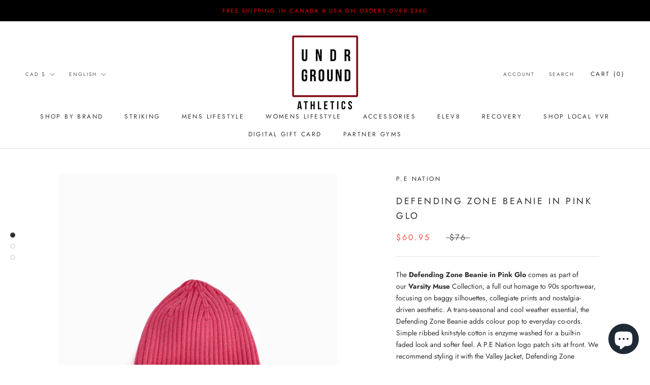

--- FILE ---
content_type: text/plain; charset=utf-8
request_url: https://sp-micro-proxy.b-cdn.net/micro?unique_id=pandemic-fight-gear-inc.myshopify.com
body_size: 5612
content:
{"site":{"free_plan_limit_reached":true,"billing_status":null,"billing_active":true,"pricing_plan_required":false,"settings":{"proof_mobile_position":"Bottom","proof_desktop_position":"Bottom Left","proof_pop_size":"small","proof_start_delay_time":1,"proof_time_between":3,"proof_display_time":6,"proof_visible":true,"proof_cycle":true,"proof_mobile_enabled":false,"proof_desktop_enabled":true,"proof_tablet_enabled":true,"proof_locale":"en","proof_show_powered_by":false},"site_integrations":[{"id":"1009908","enabled":true,"integration":{"name":"Nudge Pop","handle":"nudge","pro":true},"settings":{"proof_onclick_new_tab":null,"proof_exclude_pages":null,"proof_include_pages":[],"proof_display_pages_mode":"excluded","proof_minimum_activity_sessions":2,"proof_height":110,"proof_bottom":15,"proof_top":10,"proof_right":15,"proof_left":10,"proof_background_color":"#fff","proof_background_image_url":"","proof_font_color":"#333","proof_border_radius":8,"proof_padding_top":0,"proof_padding_bottom":0,"proof_padding_left":8,"proof_padding_right":16,"proof_icon_color":null,"proof_icon_background_color":null,"proof_hours_before_obscure":20,"proof_minimum_review_rating":5,"proof_highlights_color":"#F89815","proof_display_review":true,"proof_show_review_on_hover":false,"proof_summary_time_range":1440,"proof_summary_minimum_count":10,"proof_show_media":true,"proof_show_message":true,"proof_media_url":null,"proof_media_position":"top","proof_nudge_click_url":null,"proof_icon_url":null,"proof_icon_mode":null,"proof_icon_enabled":false},"template":{"id":"181","body":{"top":{"h1":["Thanks for stopping by"],"p":["Welcome to our store! We hope you find what you are looking for and become inspired by our products."]},"middle":""},"raw_body":"<top><h1>Thanks for stopping by</h1><p>Welcome to our store! We hope you find what you are looking for and become inspired by our products.</p></top><middle></middle>","locale":"en"}},{"id":"851211","enabled":true,"integration":{"name":"Shopify Reviews","handle":"shopify_review","pro":true},"settings":{"proof_onclick_new_tab":null,"proof_exclude_pages":null,"proof_include_pages":[],"proof_display_pages_mode":"excluded","proof_minimum_activity_sessions":2,"proof_height":110,"proof_bottom":15,"proof_top":10,"proof_right":15,"proof_left":10,"proof_background_color":"#fff","proof_background_image_url":"","proof_font_color":"#333","proof_border_radius":8,"proof_padding_top":0,"proof_padding_bottom":0,"proof_padding_left":8,"proof_padding_right":16,"proof_icon_color":null,"proof_icon_background_color":null,"proof_hours_before_obscure":20,"proof_minimum_review_rating":5,"proof_highlights_color":"#F89815","proof_display_review":true,"proof_show_review_on_hover":false,"proof_summary_time_range":1440,"proof_summary_minimum_count":10,"proof_show_media":false,"proof_show_message":false,"proof_media_url":null,"proof_media_position":null,"proof_nudge_click_url":null,"proof_icon_url":null,"proof_icon_mode":null,"proof_icon_enabled":false},"template":{"id":"102","body":{"top":"{{first_name}} in {{city}}, {{province}} {{country}}","middle":"Reviewed {{product_title}} with {{rating}}"},"raw_body":"<top>{{first_name}} in {{city}}, {{province}} {{country}}</top><middle>Reviewed {{product_title}} with {{rating}}</middle>","locale":"en"}},{"id":"582969","enabled":true,"integration":{"name":"Live Visitors","handle":"live_visitors","pro":true},"settings":{"proof_onclick_new_tab":null,"proof_exclude_pages":null,"proof_include_pages":[],"proof_display_pages_mode":"excluded","proof_minimum_activity_sessions":2,"proof_height":110,"proof_bottom":15,"proof_top":10,"proof_right":15,"proof_left":10,"proof_background_color":"#fff","proof_background_image_url":"","proof_font_color":"#333","proof_border_radius":8,"proof_padding_top":0,"proof_padding_bottom":0,"proof_padding_left":8,"proof_padding_right":16,"proof_icon_color":null,"proof_icon_background_color":null,"proof_hours_before_obscure":20,"proof_minimum_review_rating":5,"proof_highlights_color":"#fdcb6e","proof_display_review":true,"proof_show_review_on_hover":true,"proof_summary_time_range":1440,"proof_summary_minimum_count":10,"proof_show_media":false,"proof_show_message":false,"proof_media_url":null,"proof_media_position":null,"proof_nudge_click_url":null,"proof_icon_url":null,"proof_icon_mode":null,"proof_icon_enabled":false},"template":{"id":"69","body":{"top":"{{live_visitors}} People","middle":"Are viewing this page right now"},"raw_body":"<top>{{live_visitors}} People</top><middle>Are viewing this page right now</middle>","locale":"en"}},{"id":"582861","enabled":true,"integration":{"name":"Recent Visitors","handle":"recent_visitors","pro":true},"settings":{"proof_onclick_new_tab":null,"proof_exclude_pages":null,"proof_include_pages":[],"proof_display_pages_mode":"excluded","proof_minimum_activity_sessions":2,"proof_height":110,"proof_bottom":15,"proof_top":10,"proof_right":15,"proof_left":10,"proof_background_color":"#fff","proof_background_image_url":"","proof_font_color":"#333","proof_border_radius":8,"proof_padding_top":0,"proof_padding_bottom":0,"proof_padding_left":8,"proof_padding_right":16,"proof_icon_color":null,"proof_icon_background_color":null,"proof_hours_before_obscure":20,"proof_minimum_review_rating":5,"proof_highlights_color":"#fdcb6e","proof_display_review":true,"proof_show_review_on_hover":true,"proof_summary_time_range":1440,"proof_summary_minimum_count":10,"proof_show_media":false,"proof_show_message":false,"proof_media_url":null,"proof_media_position":null,"proof_nudge_click_url":null,"proof_icon_url":null,"proof_icon_mode":null,"proof_icon_enabled":false},"template":{"id":"68","body":{"top":"{{recent_visitors}} People","middle":"Have visited this website today"},"raw_body":"<top>{{recent_visitors}} People</top><middle>Have visited this website today</middle>","locale":"en"}},{"id":"977666","enabled":true,"integration":{"name":"Shopify Order Summary","handle":"shopify_order_summary","pro":true},"settings":{"proof_onclick_new_tab":null,"proof_exclude_pages":null,"proof_include_pages":[],"proof_display_pages_mode":"excluded","proof_minimum_activity_sessions":2,"proof_height":110,"proof_bottom":15,"proof_top":10,"proof_right":15,"proof_left":10,"proof_background_color":"#fff","proof_background_image_url":"","proof_font_color":"#333","proof_border_radius":8,"proof_padding_top":0,"proof_padding_bottom":0,"proof_padding_left":8,"proof_padding_right":16,"proof_icon_color":null,"proof_icon_background_color":null,"proof_hours_before_obscure":20,"proof_minimum_review_rating":5,"proof_highlights_color":"#F89815","proof_display_review":true,"proof_show_review_on_hover":false,"proof_summary_time_range":1440,"proof_summary_minimum_count":10,"proof_show_media":false,"proof_show_message":false,"proof_media_url":null,"proof_media_position":null,"proof_nudge_click_url":null,"proof_icon_url":null,"proof_icon_mode":null,"proof_icon_enabled":false},"template":{"id":"120","body":{"top":"{{visitor_count}} visitors placed {{order_count}} orders in the last {{time_range}}","middle":""},"raw_body":"<top>{{visitor_count}} visitors placed {{order_count}} orders in the last {{time_range}}</top><middle></middle>","locale":"en"}},{"id":"961290","enabled":true,"integration":{"name":"Shopify Cart Summary","handle":"shopify_cart_summary","pro":true},"settings":{"proof_onclick_new_tab":null,"proof_exclude_pages":null,"proof_include_pages":[],"proof_display_pages_mode":"excluded","proof_minimum_activity_sessions":2,"proof_height":110,"proof_bottom":15,"proof_top":10,"proof_right":15,"proof_left":10,"proof_background_color":"#fff","proof_background_image_url":"","proof_font_color":"#333","proof_border_radius":8,"proof_padding_top":0,"proof_padding_bottom":0,"proof_padding_left":8,"proof_padding_right":16,"proof_icon_color":null,"proof_icon_background_color":null,"proof_hours_before_obscure":20,"proof_minimum_review_rating":5,"proof_highlights_color":"#F89815","proof_display_review":true,"proof_show_review_on_hover":false,"proof_summary_time_range":1440,"proof_summary_minimum_count":10,"proof_show_media":false,"proof_show_message":false,"proof_media_url":null,"proof_media_position":null,"proof_nudge_click_url":null,"proof_icon_url":null,"proof_icon_mode":null,"proof_icon_enabled":false},"template":{"id":"119","body":{"top":"{{visitor_count}} visitors added {{add_to_cart_count}} items to their cart in the last {{time_range}}","middle":""},"raw_body":"<top>{{visitor_count}} visitors added {{add_to_cart_count}} items to their cart in the last {{time_range}}</top><middle></middle>","locale":"en"}},{"id":"211721","enabled":true,"integration":{"name":"Shopify Add To Cart","handle":"shopify_storefront_add_to_cart","pro":false},"settings":{"proof_onclick_new_tab":null,"proof_exclude_pages":null,"proof_include_pages":[],"proof_display_pages_mode":"excluded","proof_minimum_activity_sessions":null,"proof_height":110,"proof_bottom":10,"proof_top":10,"proof_right":10,"proof_left":10,"proof_background_color":"#12283a","proof_background_image_url":null,"proof_font_color":"#fff","proof_border_radius":9999,"proof_padding_top":0,"proof_padding_bottom":0,"proof_padding_left":8,"proof_padding_right":16,"proof_icon_color":null,"proof_icon_background_color":null,"proof_hours_before_obscure":48,"proof_minimum_review_rating":5,"proof_highlights_color":"#fdcb6e","proof_display_review":true,"proof_show_review_on_hover":true,"proof_summary_time_range":1440,"proof_summary_minimum_count":10,"proof_show_media":false,"proof_show_message":false,"proof_media_url":null,"proof_media_position":null,"proof_nudge_click_url":null,"proof_icon_url":null,"proof_icon_mode":null,"proof_icon_enabled":false},"template":{"id":"36","body":{"top":"{{first_name}} in {{city}}, {{province}} {{country}}","middle":"Added to Cart {{product_title}}"},"raw_body":"<top>{{first_name}} in {{city}}, {{province}} {{country}}</top><middle>Added to Cart {{product_title}}</middle>","locale":"en"}},{"id":"211722","enabled":true,"integration":{"name":"Shopify Purchase","handle":"shopify_api_purchase","pro":false},"settings":{"proof_onclick_new_tab":null,"proof_exclude_pages":null,"proof_include_pages":[],"proof_display_pages_mode":"excluded","proof_minimum_activity_sessions":null,"proof_height":110,"proof_bottom":10,"proof_top":10,"proof_right":10,"proof_left":10,"proof_background_color":"#12283a","proof_background_image_url":null,"proof_font_color":"#fff","proof_border_radius":9999,"proof_padding_top":0,"proof_padding_bottom":0,"proof_padding_left":8,"proof_padding_right":16,"proof_icon_color":null,"proof_icon_background_color":null,"proof_hours_before_obscure":48,"proof_minimum_review_rating":5,"proof_highlights_color":"#fdcb6e","proof_display_review":true,"proof_show_review_on_hover":true,"proof_summary_time_range":1440,"proof_summary_minimum_count":10,"proof_show_media":false,"proof_show_message":false,"proof_media_url":null,"proof_media_position":null,"proof_nudge_click_url":null,"proof_icon_url":null,"proof_icon_mode":null,"proof_icon_enabled":false},"template":{"id":"4","body":{"top":"{{first_name}} in {{city}}, {{province}} {{country}}","middle":"Purchased {{product_title}}"},"raw_body":"<top>{{first_name}} in {{city}}, {{province}} {{country}}</top><middle>Purchased {{product_title}}</middle>","locale":"en"}}],"events":[{"id":"244080700","created_at":"2026-01-17T21:11:13.502Z","variables":{"first_name":"Someone","city":"Toronto","province":"Ontario","province_code":"ON","country":"Canada","country_code":"CA","product_title":"JOHNSON CROPPED SWEATSHIRT - RED"},"click_url":"https://www.undrgroundathletics.com/products/johnson-cropped-sweatshirt-red","image_url":"https://cdn.shopify.com/s/files/1/0043/6669/6515/products/BOXRAW_Womens-35_800x_a0c70b4b-4432-4eeb-b25d-57222c999147.jpg?v=1750612735","product":{"id":"41407680","product_id":"6574751121597","title":"JOHNSON CROPPED SWEATSHIRT - RED","created_at":"2021-03-11T20:16:40.000Z","updated_at":"2026-01-10T15:07:09.739Z","published_at":"2021-04-12T17:13:19.000Z"},"site_integration":{"id":"211721","enabled":true,"integration":{"name":"Shopify Add To Cart","handle":"shopify_storefront_add_to_cart","pro":false},"template":{"id":"36","body":{"top":"{{first_name}} in {{city}}, {{province}} {{country}}","middle":"Added to Cart {{product_title}}"},"raw_body":"<top>{{first_name}} in {{city}}, {{province}} {{country}}</top><middle>Added to Cart {{product_title}}</middle>","locale":"en"}}},{"id":"244060979","created_at":"2026-01-17T11:48:18.324Z","variables":{"first_name":"Someone","city":"Dartmouth","province":"Nova Scotia","province_code":"NS","country":"Canada","country_code":"CA","product_title":"SUPREME SHIN GUARDS - BLACK"},"click_url":"https://www.undrgroundathletics.com/products/supreme-shin-guards-black","image_url":"https://cdn.shopify.com/s/files/1/0043/6669/6515/products/SUPREME-SHIN-GUARDS-BLACK-DUAL__11873.1568734371.jpg?v=1750612655","product":{"id":"41100305","product_id":"6550729162941","title":"SUPREME SHIN GUARDS - BLACK","created_at":"2021-03-02T20:59:47.000Z","updated_at":"2026-01-10T15:06:58.047Z","published_at":"2021-03-03T01:33:33.000Z"},"site_integration":{"id":"211721","enabled":true,"integration":{"name":"Shopify Add To Cart","handle":"shopify_storefront_add_to_cart","pro":false},"template":{"id":"36","body":{"top":"{{first_name}} in {{city}}, {{province}} {{country}}","middle":"Added to Cart {{product_title}}"},"raw_body":"<top>{{first_name}} in {{city}}, {{province}} {{country}}</top><middle>Added to Cart {{product_title}}</middle>","locale":"en"}}},{"id":"244028907","created_at":"2026-01-16T19:32:18.286Z","variables":{"first_name":"Someone","city":"Foreste","province":"Hauts-de-France","province_code":"HDF","country":"France","country_code":"FR","product_title":"HUSTLE VIOLET/SILVER MUAY THAI GLOVES"},"click_url":"https://www.undrgroundathletics.com/products/hustle-violet-silver-muay-thai-gloves","image_url":"https://cdn.shopify.com/s/files/1/0043/6669/6515/products/hustle-ultra_violet_silver-boxing-gloves-2.jpg?v=1750611839","product":{"id":"8217803","product_id":"2065552605251","title":"HUSTLE VIOLET/SILVER MUAY THAI GLOVES","created_at":"2019-03-05T22:46:23.000Z","updated_at":"2026-01-10T15:00:38.128Z","published_at":"2019-03-06T04:10:42.000Z"},"site_integration":{"id":"211721","enabled":true,"integration":{"name":"Shopify Add To Cart","handle":"shopify_storefront_add_to_cart","pro":false},"template":{"id":"36","body":{"top":"{{first_name}} in {{city}}, {{province}} {{country}}","middle":"Added to Cart {{product_title}}"},"raw_body":"<top>{{first_name}} in {{city}}, {{province}} {{country}}</top><middle>Added to Cart {{product_title}}</middle>","locale":"en"}}},{"id":"244027934","created_at":"2026-01-16T19:13:56.106Z","variables":{"first_name":"Someone","city":"Ballancourt-sur-Essonne","province":"Île-de-France","province_code":"IDF","country":"France","country_code":"FR","product_title":"UNDISPUTED17 JACKET - NAVY"},"click_url":"https://www.undrgroundathletics.com/products/undisputed17-jacket-navy","image_url":"https://cdn.shopify.com/s/files/1/0043/6669/6515/products/BOXRAW_Undisputed17_Tracksuit_Navy_2_1000x_77bea147-5dd6-48d5-a096-d968ea1cac95.jpg?v=1750612211","product":{"id":"22832225","product_id":"4456884109360","title":"UNDISPUTED17 JACKET - NAVY","created_at":"2020-02-25T20:41:49.000Z","updated_at":"2026-01-10T15:02:56.508Z","published_at":"2020-02-25T20:41:49.000Z"},"site_integration":{"id":"211721","enabled":true,"integration":{"name":"Shopify Add To Cart","handle":"shopify_storefront_add_to_cart","pro":false},"template":{"id":"36","body":{"top":"{{first_name}} in {{city}}, {{province}} {{country}}","middle":"Added to Cart {{product_title}}"},"raw_body":"<top>{{first_name}} in {{city}}, {{province}} {{country}}</top><middle>Added to Cart {{product_title}}</middle>","locale":"en"}}},{"id":"243997556","created_at":"2026-01-16T04:17:57.311Z","variables":{"first_name":"Someone","city":"Leyland","province":"England","province_code":"ENG","country":"United Kingdom","country_code":"GB","product_title":"REFLECTIVE STRIKE T-SHIRT WHITE"},"click_url":"https://www.undrgroundathletics.com/products/reflective-strike-t-shirt-white","image_url":"https://cdn.shopify.com/s/files/1/0043/6669/6515/products/BOXRAW_ReflectiveStrike-10_1080x1350_01aecf5c-5839-4593-85be-15bedb6a39fa.jpg?v=1750612431","product":{"id":"34123751","product_id":"4669624877104","title":"REFLECTIVE STRIKE T-SHIRT WHITE","created_at":"2020-10-01T22:33:39.000Z","updated_at":"2026-01-10T15:05:19.449Z","published_at":"2020-10-01T22:33:39.000Z"},"site_integration":{"id":"211721","enabled":true,"integration":{"name":"Shopify Add To Cart","handle":"shopify_storefront_add_to_cart","pro":false},"template":{"id":"36","body":{"top":"{{first_name}} in {{city}}, {{province}} {{country}}","middle":"Added to Cart {{product_title}}"},"raw_body":"<top>{{first_name}} in {{city}}, {{province}} {{country}}</top><middle>Added to Cart {{product_title}}</middle>","locale":"en"}}},{"id":"243983952","created_at":null,"variables":{"first_name":"Someone","city":"Spanga","province":"Stockholm County","province_code":"AB","country":"Sweden","country_code":"SE","product_title":"WILDE TECHNICAL JOGGERS - CHARCOAL"},"click_url":"https://www.undrgroundathletics.com/products/wilde-technical-joggers-charcoal","image_url":"https://cdn.shopify.com/s/files/1/0043/6669/6515/products/BOXRAW_Wilde_Joggers-2_800x_40f0bb38-d5d2-4846-a999-cdcd5b913c35.jpg?v=1750612685","product":{"id":"41368757","product_id":"6571813470397","title":"WILDE TECHNICAL JOGGERS - CHARCOAL","created_at":"2021-03-10T22:21:13.000Z","updated_at":"2026-01-10T15:07:05.032Z","published_at":"2021-04-12T18:06:40.000Z"},"site_integration":{"id":"211721","enabled":true,"integration":{"name":"Shopify Add To Cart","handle":"shopify_storefront_add_to_cart","pro":false},"template":{"id":"36","body":{"top":"{{first_name}} in {{city}}, {{province}} {{country}}","middle":"Added to Cart {{product_title}}"},"raw_body":"<top>{{first_name}} in {{city}}, {{province}} {{country}}</top><middle>Added to Cart {{product_title}}</middle>","locale":"en"}}},{"id":"243951864","created_at":null,"variables":{"first_name":"Someone","city":"Vancouver","province":"British Columbia","province_code":"BC","country":"Canada","country_code":"CA","product_title":"UNIQ SHIN GUARDS TECHNICAL BLACK"},"click_url":"https://www.undrgroundathletics.com/products/uniq-shin-guards-technical-black","image_url":"https://cdn.shopify.com/s/files/1/0043/6669/6515/products/201004_Uniq_packshot_0217_2_1920.jpg?v=1750614008","product":{"id":"54564642","product_id":"7949391790300","title":"UNIQ SHIN GUARDS TECHNICAL BLACK","created_at":"2022-12-31T16:46:32.000Z","updated_at":"2026-01-10T15:16:34.374Z","published_at":"2022-12-31T16:46:32.000Z"},"site_integration":{"id":"211721","enabled":true,"integration":{"name":"Shopify Add To Cart","handle":"shopify_storefront_add_to_cart","pro":false},"template":{"id":"36","body":{"top":"{{first_name}} in {{city}}, {{province}} {{country}}","middle":"Added to Cart {{product_title}}"},"raw_body":"<top>{{first_name}} in {{city}}, {{province}} {{country}}</top><middle>Added to Cart {{product_title}}</middle>","locale":"en"}}},{"id":"243934877","created_at":null,"variables":{"first_name":"Maika","city":"Québec","province":"Quebec","province_code":"QC","country":"Canada","country_code":"CA","product_title":"WOMENS ROBINSON BOTTOMS - GREY"},"click_url":"https://www.undrgroundathletics.com/products/womens-robinson-bottoms-grey","image_url":"https://cdn.shopify.com/s/files/1/0043/6669/6515/products/BOXRAW-Womens-Robinson-35_800x_1db0a0cb-aef5-4b45-bfc9-c732978ccebe.jpg?v=1750613600","product":{"id":"48601595","product_id":"7435828527324","title":"WOMENS ROBINSON BOTTOMS - GREY","created_at":"2021-11-07T14:06:04.000Z","updated_at":"2026-01-14T21:14:38.925Z","published_at":"2021-11-07T14:06:04.000Z"},"site_integration":{"id":"211722","enabled":true,"integration":{"name":"Shopify Purchase","handle":"shopify_api_purchase","pro":false},"template":{"id":"4","body":{"top":"{{first_name}} in {{city}}, {{province}} {{country}}","middle":"Purchased {{product_title}}"},"raw_body":"<top>{{first_name}} in {{city}}, {{province}} {{country}}</top><middle>Purchased {{product_title}}</middle>","locale":"en"}}},{"id":"243934347","created_at":null,"variables":{"first_name":"Someone","city":"Québec","province":"Quebec","province_code":"QC","country":"Canada","country_code":"CA","product_title":"WOMENS ROBINSON BOTTOMS - GREY"},"click_url":"https://www.undrgroundathletics.com/products/womens-robinson-bottoms-grey","image_url":"https://cdn.shopify.com/s/files/1/0043/6669/6515/products/BOXRAW-Womens-Robinson-35_800x_1db0a0cb-aef5-4b45-bfc9-c732978ccebe.jpg?v=1750613600","product":{"id":"48601595","product_id":"7435828527324","title":"WOMENS ROBINSON BOTTOMS - GREY","created_at":"2021-11-07T14:06:04.000Z","updated_at":"2026-01-14T21:14:38.925Z","published_at":"2021-11-07T14:06:04.000Z"},"site_integration":{"id":"211721","enabled":true,"integration":{"name":"Shopify Add To Cart","handle":"shopify_storefront_add_to_cart","pro":false},"template":{"id":"36","body":{"top":"{{first_name}} in {{city}}, {{province}} {{country}}","middle":"Added to Cart {{product_title}}"},"raw_body":"<top>{{first_name}} in {{city}}, {{province}} {{country}}</top><middle>Added to Cart {{product_title}}</middle>","locale":"en"}}},{"id":"243903507","created_at":null,"variables":{"first_name":"Someone","city":"Delta","province":"British Columbia","province_code":"BC","country":"Canada","country_code":"CA","product_title":"MATRIX BIKING RED BOXING GLOVES"},"click_url":"https://www.undrgroundathletics.com/products/matrix-biking-red-boxing-gloves","image_url":"https://cdn.shopify.com/s/files/1/0043/6669/6515/products/DSC_9966_600x_d9371b46-c08c-41d1-8050-45cfabe09b8a.jpg?v=1750612123","product":{"id":"21461240","product_id":"4432227467312","title":"MATRIX BIKING RED BOXING GLOVES","created_at":"2020-01-24T19:13:58.000Z","updated_at":"2026-01-10T15:02:46.743Z","published_at":"2020-07-18T04:27:35.000Z"},"site_integration":{"id":"211721","enabled":true,"integration":{"name":"Shopify Add To Cart","handle":"shopify_storefront_add_to_cart","pro":false},"template":{"id":"36","body":{"top":"{{first_name}} in {{city}}, {{province}} {{country}}","middle":"Added to Cart {{product_title}}"},"raw_body":"<top>{{first_name}} in {{city}}, {{province}} {{country}}</top><middle>Added to Cart {{product_title}}</middle>","locale":"en"}}},{"id":"243865874","created_at":null,"variables":{"first_name":"Someone","city":"Helsinki","province":"Uusimaa","province_code":"18","country":"Finland","country_code":"FI","product_title":"HAYABUSA S4 YOUTH BOXING GLOVES- CHARCOAL"},"click_url":"https://www.undrgroundathletics.com/products/hayabusa-s4-youth-boxing-gloves-charcoal","image_url":"https://cdn.shopify.com/s/files/1/0043/6669/6515/files/cffb16c2-58aa-4eb1-bb85-9dead7cf93d5_HayabusaS4YouthBoxingGloves_Charcoal_Group_MainImg_png.jpg?v=1766264608","product":{"id":"65397028","product_id":"9194631528668","title":"HAYABUSA S4 YOUTH BOXING GLOVES- CHARCOAL","created_at":"2025-12-20T20:33:33.346Z","updated_at":"2025-12-20T21:31:22.773Z","published_at":"2025-12-20T21:04:17.000Z"},"site_integration":{"id":"211721","enabled":true,"integration":{"name":"Shopify Add To Cart","handle":"shopify_storefront_add_to_cart","pro":false},"template":{"id":"36","body":{"top":"{{first_name}} in {{city}}, {{province}} {{country}}","middle":"Added to Cart {{product_title}}"},"raw_body":"<top>{{first_name}} in {{city}}, {{province}} {{country}}</top><middle>Added to Cart {{product_title}}</middle>","locale":"en"}}},{"id":"243854093","created_at":null,"variables":{"first_name":"Someone","city":"Scarborough","province":"Ontario","province_code":"ON","country":"Canada","country_code":"CA","product_title":"WILDE TECHNICAL JOGGERS - BLACK"},"click_url":"https://www.undrgroundathletics.com/products/copy-of-wilde-technical-joggers-charcoal","image_url":"https://cdn.shopify.com/s/files/1/0043/6669/6515/products/BOXRAW_Mens-25b_800x_a644e159-145b-4ee0-9bd7-832278f0d0ea.jpg?v=1750612688","product":{"id":"41368903","product_id":"6571818844349","title":"WILDE TECHNICAL JOGGERS - BLACK","created_at":"2021-03-10T22:26:37.000Z","updated_at":"2026-01-10T15:07:05.913Z","published_at":"2021-04-12T18:06:41.000Z"},"site_integration":{"id":"211721","enabled":true,"integration":{"name":"Shopify Add To Cart","handle":"shopify_storefront_add_to_cart","pro":false},"template":{"id":"36","body":{"top":"{{first_name}} in {{city}}, {{province}} {{country}}","middle":"Added to Cart {{product_title}}"},"raw_body":"<top>{{first_name}} in {{city}}, {{province}} {{country}}</top><middle>Added to Cart {{product_title}}</middle>","locale":"en"}}},{"id":"243838933","created_at":null,"variables":{"first_name":"Someone","city":"Rishon LeTsiyyon","province":"Central District","province_code":"M","country":"Israel","country_code":"IL","product_title":"BOXRAW STRIKE T-SHIRT - NAVY"},"click_url":"https://www.undrgroundathletics.com/products/boxraw-strike-t-shirt-navy","image_url":"https://cdn.shopify.com/s/files/1/0043/6669/6515/products/BOXRAW_Mens_Strike-T-Shirt-25_800x_1b1840c3-45f6-44f4-befe-af69fe6531d2.jpg?v=1750613149","product":{"id":"44503311","product_id":"6720048267453","title":"BOXRAW STRIKE T-SHIRT - NAVY","created_at":"2021-05-21T17:31:48.000Z","updated_at":"2026-01-10T15:09:01.834Z","published_at":"2021-05-21T17:31:48.000Z"},"site_integration":{"id":"211721","enabled":true,"integration":{"name":"Shopify Add To Cart","handle":"shopify_storefront_add_to_cart","pro":false},"template":{"id":"36","body":{"top":"{{first_name}} in {{city}}, {{province}} {{country}}","middle":"Added to Cart {{product_title}}"},"raw_body":"<top>{{first_name}} in {{city}}, {{province}} {{country}}</top><middle>Added to Cart {{product_title}}</middle>","locale":"en"}}},{"id":"243834010","created_at":null,"variables":{"first_name":"Someone","city":"Helsinki","province":"Uusimaa","province_code":"18","country":"Finland","country_code":"FI","product_title":"HAYABUSA S4 YOUTH BOXING GLOVES- CHARCOAL"},"click_url":"https://www.undrgroundathletics.com/products/hayabusa-s4-youth-boxing-gloves-charcoal","image_url":"https://cdn.shopify.com/s/files/1/0043/6669/6515/files/cffb16c2-58aa-4eb1-bb85-9dead7cf93d5_HayabusaS4YouthBoxingGloves_Charcoal_Group_MainImg_png.jpg?v=1766264608","product":{"id":"65397028","product_id":"9194631528668","title":"HAYABUSA S4 YOUTH BOXING GLOVES- CHARCOAL","created_at":"2025-12-20T20:33:33.346Z","updated_at":"2025-12-20T21:31:22.773Z","published_at":"2025-12-20T21:04:17.000Z"},"site_integration":{"id":"211721","enabled":true,"integration":{"name":"Shopify Add To Cart","handle":"shopify_storefront_add_to_cart","pro":false},"template":{"id":"36","body":{"top":"{{first_name}} in {{city}}, {{province}} {{country}}","middle":"Added to Cart {{product_title}}"},"raw_body":"<top>{{first_name}} in {{city}}, {{province}} {{country}}</top><middle>Added to Cart {{product_title}}</middle>","locale":"en"}}},{"id":"243832491","created_at":null,"variables":{"first_name":"Someone","city":"Montreal","province":"Quebec","province_code":"QC","country":"Canada","country_code":"CA","product_title":"BOXRAW STRIKE T-SHIRT CANADA"},"click_url":"https://www.undrgroundathletics.com/products/boxraw-strike-t-shirt-canada","image_url":"https://cdn.shopify.com/s/files/1/0043/6669/6515/products/BOXRAW_Flag_T-Shirt_Canada_1_1080x1350_eac3fed0-9742-460f-8d3f-13033b8f8f94.jpg?v=1750612550","product":{"id":"34136192","product_id":"4669857234992","title":"BOXRAW STRIKE T-SHIRT CANADA","created_at":"2020-10-02T15:37:26.000Z","updated_at":"2026-01-10T15:05:24.345Z","published_at":"2020-10-02T15:37:26.000Z"},"site_integration":{"id":"211721","enabled":true,"integration":{"name":"Shopify Add To Cart","handle":"shopify_storefront_add_to_cart","pro":false},"template":{"id":"36","body":{"top":"{{first_name}} in {{city}}, {{province}} {{country}}","middle":"Added to Cart {{product_title}}"},"raw_body":"<top>{{first_name}} in {{city}}, {{province}} {{country}}</top><middle>Added to Cart {{product_title}}</middle>","locale":"en"}}},{"id":"243825046","created_at":null,"variables":{"first_name":"Someone","city":"Barcelona","province":"Catalonia","province_code":"CT","country":"Spain","country_code":"ES","product_title":"HAYABUSA BOXING TRAINING STICKS"},"click_url":"https://www.undrgroundathletics.com/products/hayabusa-boxing-training-sticks","image_url":"https://cdn.shopify.com/s/files/1/0043/6669/6515/products/5752c38f-9aae-4d9b-b0a5-0b5bcfeb8e81_BoxingSticks_Gr1_png.jpg?v=1750613540","product":{"id":"47915505","product_id":"6995680428221","title":"HAYABUSA BOXING TRAINING STICKS","created_at":"2021-09-29T21:51:39.000Z","updated_at":"2025-12-01T02:48:44.633Z","published_at":"2021-09-29T21:51:40.000Z"},"site_integration":{"id":"211721","enabled":true,"integration":{"name":"Shopify Add To Cart","handle":"shopify_storefront_add_to_cart","pro":false},"template":{"id":"36","body":{"top":"{{first_name}} in {{city}}, {{province}} {{country}}","middle":"Added to Cart {{product_title}}"},"raw_body":"<top>{{first_name}} in {{city}}, {{province}} {{country}}</top><middle>Added to Cart {{product_title}}</middle>","locale":"en"}}},{"id":"243825028","created_at":null,"variables":{"first_name":"Someone","city":"Brussels","province":"Brussels Capital","province_code":"BRU","country":"Belgium","country_code":"BE","product_title":"RIVAL RB1 ULTRA BAG GLOVES 2.0 - BLUE"},"click_url":"https://www.undrgroundathletics.com/products/rival-rb1-ultra-bag-gloves-2-0-blue","image_url":"https://cdn.shopify.com/s/files/1/0043/6669/6515/products/rb1-2-blue.jpg?v=1750612345","product":{"id":"30328978","product_id":"4628806533168","title":"RIVAL RB1 ULTRA BAG GLOVES 2.0 - BLUE","created_at":"2020-07-16T04:35:43.000Z","updated_at":"2025-12-01T02:47:26.076Z","published_at":"2020-07-16T04:35:43.000Z"},"site_integration":{"id":"211721","enabled":true,"integration":{"name":"Shopify Add To Cart","handle":"shopify_storefront_add_to_cart","pro":false},"template":{"id":"36","body":{"top":"{{first_name}} in {{city}}, {{province}} {{country}}","middle":"Added to Cart {{product_title}}"},"raw_body":"<top>{{first_name}} in {{city}}, {{province}} {{country}}</top><middle>Added to Cart {{product_title}}</middle>","locale":"en"}}},{"id":"243811330","created_at":null,"variables":{"first_name":"Someone","city":"Surrey","province":"British Columbia","province_code":"BC","country":"Canada","country_code":"CA","product_title":"BIVOL x BOXRAW TRACK JACKET - BLACK"},"click_url":"https://www.undrgroundathletics.com/products/bivol-x-boxraw-track-jacket-black","image_url":"https://cdn.shopify.com/s/files/1/0043/6669/6515/files/bivol_resized_x1901_38023161-8510-41a6-9d32-009481ad433e.webp?v=1746303843","product":{"id":"63404605","product_id":"8949067219164","title":"BIVOL x BOXRAW TRACK JACKET - BLACK","created_at":"2025-05-03T20:26:20.635Z","updated_at":"2026-01-10T15:16:47.269Z","published_at":"2025-05-03T20:26:17.000Z"},"site_integration":{"id":"211721","enabled":true,"integration":{"name":"Shopify Add To Cart","handle":"shopify_storefront_add_to_cart","pro":false},"template":{"id":"36","body":{"top":"{{first_name}} in {{city}}, {{province}} {{country}}","middle":"Added to Cart {{product_title}}"},"raw_body":"<top>{{first_name}} in {{city}}, {{province}} {{country}}</top><middle>Added to Cart {{product_title}}</middle>","locale":"en"}}},{"id":"243803719","created_at":null,"variables":{"first_name":"Someone","city":"Coquitlam","province":"British Columbia","province_code":"BC","country":"Canada","country_code":"CA","product_title":"WALCOTT SHORTS - BLACK"},"click_url":"https://www.undrgroundathletics.com/products/walcott-shorts-black","image_url":"https://cdn.shopify.com/s/files/1/0043/6669/6515/products/BOXRAW_Walcott_Shorts_Black_3_1000x1250_e07d54f5-936a-469e-a09d-33c1d1b2ad58.jpg?v=1750612445","product":{"id":"34124160","product_id":"4669633069104","title":"WALCOTT SHORTS - BLACK","created_at":"2020-10-01T23:09:25.000Z","updated_at":"2026-01-10T15:05:22.111Z","published_at":"2020-10-01T23:09:24.000Z"},"site_integration":{"id":"211721","enabled":true,"integration":{"name":"Shopify Add To Cart","handle":"shopify_storefront_add_to_cart","pro":false},"template":{"id":"36","body":{"top":"{{first_name}} in {{city}}, {{province}} {{country}}","middle":"Added to Cart {{product_title}}"},"raw_body":"<top>{{first_name}} in {{city}}, {{province}} {{country}}</top><middle>Added to Cart {{product_title}}</middle>","locale":"en"}}},{"id":"243794361","created_at":null,"variables":{"first_name":"Someone","city":"Chicago","province":"Illinois","province_code":"IL","country":"United States","country_code":"US","product_title":"WE DON'T PLAY BOXING UNISEX HOODIE - BLACK"},"click_url":"https://www.undrgroundathletics.com/products/we-dont-play-boxing-unisex-hoodie-black","image_url":"https://cdn.shopify.com/s/files/1/0043/6669/6515/products/BOXRAW_WDPB-2_1024x1024_7a26dee1-4764-4553-830c-31c92d9cb33d.jpg?v=1750612768","product":{"id":"41438658","product_id":"6576866295997","title":"WE DON'T PLAY BOXING UNISEX HOODIE - BLACK","created_at":"2021-03-12T19:23:50.000Z","updated_at":"2026-01-10T15:07:12.215Z","published_at":"2021-04-12T18:06:44.000Z"},"site_integration":{"id":"211721","enabled":true,"integration":{"name":"Shopify Add To Cart","handle":"shopify_storefront_add_to_cart","pro":false},"template":{"id":"36","body":{"top":"{{first_name}} in {{city}}, {{province}} {{country}}","middle":"Added to Cart {{product_title}}"},"raw_body":"<top>{{first_name}} in {{city}}, {{province}} {{country}}</top><middle>Added to Cart {{product_title}}</middle>","locale":"en"}}},{"id":"243766647","created_at":null,"variables":{"first_name":"Kye","city":"Cumming","province":"Georgia","province_code":"GA","country":"United States","country_code":"US","product_title":"THAI FLAG III CARBONFIT SHORTS"},"click_url":"https://www.undrgroundathletics.com/products/thai-flag-iii-carbonfit-shorts","image_url":"https://cdn.shopify.com/s/files/1/0043/6669/6515/products/shorts-muay-thai-yokkao-thai-flag-front_1000x_da66feae-4e97-41c9-9475-83e0c55753cd.jpg?v=1750613586","product":{"id":"48135935","product_id":"7023936503997","title":"THAI FLAG III CARBONFIT SHORTS","created_at":"2021-10-13T18:25:13.000Z","updated_at":"2026-01-11T05:28:18.872Z","published_at":"2021-10-23T04:48:22.000Z"},"site_integration":{"id":"211722","enabled":true,"integration":{"name":"Shopify Purchase","handle":"shopify_api_purchase","pro":false},"template":{"id":"4","body":{"top":"{{first_name}} in {{city}}, {{province}} {{country}}","middle":"Purchased {{product_title}}"},"raw_body":"<top>{{first_name}} in {{city}}, {{province}} {{country}}</top><middle>Purchased {{product_title}}</middle>","locale":"en"}}},{"id":"243764106","created_at":null,"variables":{"first_name":"Someone","city":"Cumming","province":"Georgia","province_code":"GA","country":"United States","country_code":"US","product_title":"THAI FLAG III CARBONFIT SHORTS"},"click_url":"https://www.undrgroundathletics.com/products/thai-flag-iii-carbonfit-shorts","image_url":"https://cdn.shopify.com/s/files/1/0043/6669/6515/products/shorts-muay-thai-yokkao-thai-flag-front_1000x_da66feae-4e97-41c9-9475-83e0c55753cd.jpg?v=1750613586","product":{"id":"48135935","product_id":"7023936503997","title":"THAI FLAG III CARBONFIT SHORTS","created_at":"2021-10-13T18:25:13.000Z","updated_at":"2026-01-11T05:28:18.872Z","published_at":"2021-10-23T04:48:22.000Z"},"site_integration":{"id":"211721","enabled":true,"integration":{"name":"Shopify Add To Cart","handle":"shopify_storefront_add_to_cart","pro":false},"template":{"id":"36","body":{"top":"{{first_name}} in {{city}}, {{province}} {{country}}","middle":"Added to Cart {{product_title}}"},"raw_body":"<top>{{first_name}} in {{city}}, {{province}} {{country}}</top><middle>Added to Cart {{product_title}}</middle>","locale":"en"}}},{"id":"243762555","created_at":null,"variables":{"first_name":"Andrew","city":"Cold Lake","province":"Alberta","province_code":"AB","country":"Canada","country_code":"CA","product_title":"RIVAL RHGC2 AMATEUR COMPETITION HEADGEAR - RED/WHITE"},"click_url":"https://www.undrgroundathletics.com/products/rival-rhgc2-amateur-competition-headgear-red-white","image_url":"https://cdn.shopify.com/s/files/1/0043/6669/6515/files/rhgc2-red-01_900x_png.webp?v=1701540309","product":{"id":"58580886","product_id":"8230124388572","title":"RIVAL RHGC2 AMATEUR COMPETITION HEADGEAR - RED/WHITE","created_at":"2023-12-02T18:05:06.000Z","updated_at":"2026-01-11T03:54:48.927Z","published_at":"2023-12-02T18:05:06.000Z"},"site_integration":{"id":"211722","enabled":true,"integration":{"name":"Shopify Purchase","handle":"shopify_api_purchase","pro":false},"template":{"id":"4","body":{"top":"{{first_name}} in {{city}}, {{province}} {{country}}","middle":"Purchased {{product_title}}"},"raw_body":"<top>{{first_name}} in {{city}}, {{province}} {{country}}</top><middle>Purchased {{product_title}}</middle>","locale":"en"}}},{"id":"243762482","created_at":null,"variables":{"first_name":"Someone","city":"Toronto","province":"Ontario","province_code":"ON","country":"Canada","country_code":"CA","product_title":"MARCIANO HOODIE - BLACK"},"click_url":"https://www.undrgroundathletics.com/products/marciano-hoodie-black-1","image_url":"https://cdn.shopify.com/s/files/1/0043/6669/6515/products/untitled-447-Edit_800x_74879af7-71fc-4b97-bc68-2464db68f3b4.jpg?v=1750612934","product":{"id":"42637853","product_id":"6624623526077","title":"MARCIANO HOODIE - BLACK","created_at":"2021-04-01T17:43:04.000Z","updated_at":"2026-01-10T15:08:51.599Z","published_at":"2021-04-12T18:12:15.000Z"},"site_integration":{"id":"211721","enabled":true,"integration":{"name":"Shopify Add To Cart","handle":"shopify_storefront_add_to_cart","pro":false},"template":{"id":"36","body":{"top":"{{first_name}} in {{city}}, {{province}} {{country}}","middle":"Added to Cart {{product_title}}"},"raw_body":"<top>{{first_name}} in {{city}}, {{province}} {{country}}</top><middle>Added to Cart {{product_title}}</middle>","locale":"en"}}},{"id":"243762468","created_at":null,"variables":{"first_name":"Someone","city":"Cold Lake","province":"Alberta","province_code":"AB","country":"Canada","country_code":"CA","product_title":"RIVAL RHGC2 AMATEUR COMPETITION HEADGEAR - RED/WHITE"},"click_url":"https://www.undrgroundathletics.com/products/rival-rhgc2-amateur-competition-headgear-red-white","image_url":"https://cdn.shopify.com/s/files/1/0043/6669/6515/files/rhgc2-red-01_900x_png.webp?v=1701540309","product":{"id":"58580886","product_id":"8230124388572","title":"RIVAL RHGC2 AMATEUR COMPETITION HEADGEAR - RED/WHITE","created_at":"2023-12-02T18:05:06.000Z","updated_at":"2026-01-11T03:54:48.927Z","published_at":"2023-12-02T18:05:06.000Z"},"site_integration":{"id":"211721","enabled":true,"integration":{"name":"Shopify Add To Cart","handle":"shopify_storefront_add_to_cart","pro":false},"template":{"id":"36","body":{"top":"{{first_name}} in {{city}}, {{province}} {{country}}","middle":"Added to Cart {{product_title}}"},"raw_body":"<top>{{first_name}} in {{city}}, {{province}} {{country}}</top><middle>Added to Cart {{product_title}}</middle>","locale":"en"}}}]}}